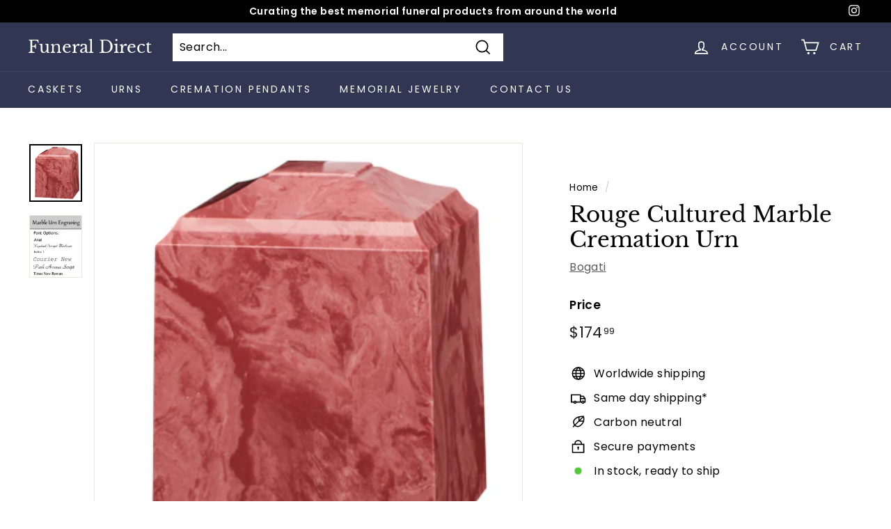

--- FILE ---
content_type: text/javascript; charset=utf-8
request_url: https://www.funeraldirect.shop/products/rouge-cultured-marble-cremation-urn.js
body_size: 33
content:
{"id":1986270167138,"title":"Rouge Cultured Marble Cremation Urn","handle":"rouge-cultured-marble-cremation-urn","description":"\u003ch1\u003eRouge Cultured Marble Cremation Urn\u003c\/h1\u003e\n\u003cmeta charset=\"utf-8\"\u003e\n\u003cp\u003eOur rouge cultured marble cremation urn is one of our customer's favorite contemporary cremation urns.  It looks great and adds flair to any room.  \u003c\/p\u003e\n\u003cul\u003e\n\u003cli\u003eCultured marble cremation urns\u003c\/li\u003e\n\u003cli\u003e13 color options to choose from\u003c\/li\u003e\n\u003cli\u003eholds 40\u003cspan\u003e \u003c\/span\u003ecu. in. of ashes\u003c\/li\u003e\n\u003cli\u003eDimensions- 4.75 L x 4.75 W x 6 H\u003c\/li\u003e\n\u003cli\u003eFree Engraving (select the font options in the images below)\u003c\/li\u003e\n\u003cli\u003eFree Shipping\u003c\/li\u003e\n\u003c\/ul\u003e","published_at":"2022-02-02T19:38:34-05:00","created_at":"2018-12-28T10:56:58-05:00","vendor":"Bogati","type":"Cremation Urn","tags":["Engravable","Marble","Red"],"price":17499,"price_min":17499,"price_max":17499,"available":true,"price_varies":false,"compare_at_price":null,"compare_at_price_min":0,"compare_at_price_max":0,"compare_at_price_varies":false,"variants":[{"id":18628123492450,"title":"Default Title","option1":"Default Title","option2":null,"option3":null,"sku":"","requires_shipping":true,"taxable":true,"featured_image":null,"available":true,"name":"Rouge Cultured Marble Cremation Urn","public_title":null,"options":["Default Title"],"price":17499,"weight":0,"compare_at_price":null,"inventory_management":null,"barcode":"","requires_selling_plan":false,"selling_plan_allocations":[]}],"images":["\/\/cdn.shopify.com\/s\/files\/1\/0002\/6342\/1963\/products\/Screen_Shot_2018-04-25_at_21.12.14_grande_13659eb2-5940-46e6-afd3-6b635a6a43e0.png?v=1546012620","\/\/cdn.shopify.com\/s\/files\/1\/0002\/6342\/1963\/products\/Screen_Shot_2018-04-25_at_21.18.22_grande_7006a8eb-e8f6-4866-8f5a-fe254529c1a2.png?v=1546012621"],"featured_image":"\/\/cdn.shopify.com\/s\/files\/1\/0002\/6342\/1963\/products\/Screen_Shot_2018-04-25_at_21.12.14_grande_13659eb2-5940-46e6-afd3-6b635a6a43e0.png?v=1546012620","options":[{"name":"Title","position":1,"values":["Default Title"]}],"url":"\/products\/rouge-cultured-marble-cremation-urn","media":[{"alt":"Rouge Cultured Marble Cremation Urn","id":4550941999202,"position":1,"preview_image":{"aspect_ratio":0.912,"height":420,"width":383,"src":"https:\/\/cdn.shopify.com\/s\/files\/1\/0002\/6342\/1963\/products\/Screen_Shot_2018-04-25_at_21.12.14_grande_13659eb2-5940-46e6-afd3-6b635a6a43e0.png?v=1546012620"},"aspect_ratio":0.912,"height":420,"media_type":"image","src":"https:\/\/cdn.shopify.com\/s\/files\/1\/0002\/6342\/1963\/products\/Screen_Shot_2018-04-25_at_21.12.14_grande_13659eb2-5940-46e6-afd3-6b635a6a43e0.png?v=1546012620","width":383},{"alt":null,"id":4550942031970,"position":2,"preview_image":{"aspect_ratio":0.844,"height":392,"width":331,"src":"https:\/\/cdn.shopify.com\/s\/files\/1\/0002\/6342\/1963\/products\/Screen_Shot_2018-04-25_at_21.18.22_grande_7006a8eb-e8f6-4866-8f5a-fe254529c1a2.png?v=1546012621"},"aspect_ratio":0.844,"height":392,"media_type":"image","src":"https:\/\/cdn.shopify.com\/s\/files\/1\/0002\/6342\/1963\/products\/Screen_Shot_2018-04-25_at_21.18.22_grande_7006a8eb-e8f6-4866-8f5a-fe254529c1a2.png?v=1546012621","width":331}],"requires_selling_plan":false,"selling_plan_groups":[]}